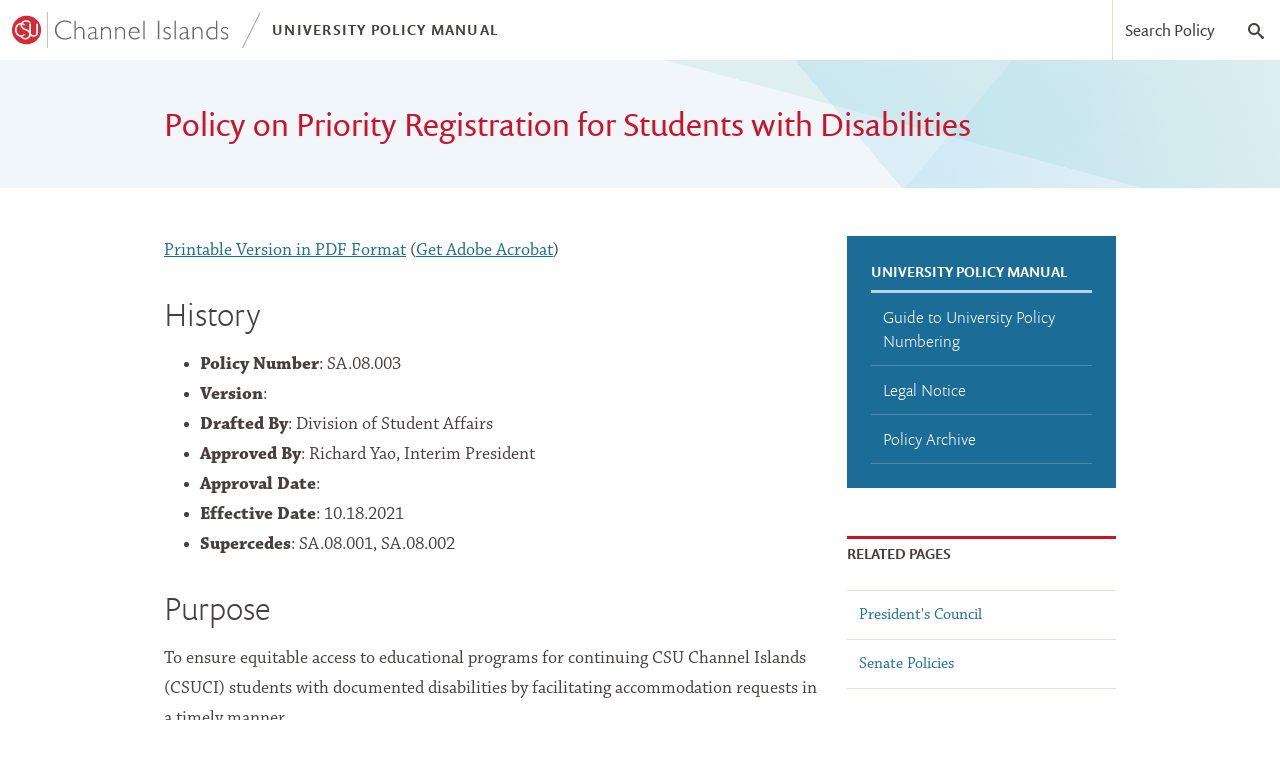

--- FILE ---
content_type: text/html; charset=UTF-8
request_url: https://policy.csuci.edu/sa-08-003-policy-on-priority-reg-for-students-with-disabilities.htm
body_size: 6430
content:
<!DOCTYPE html><html xmlns="http://www.w3.org/1999/xhtml" lang="en" class="no-js"><head><meta http-equiv="Content-Type" content="text/html; charset=UTF-8" /><title>Policy on Priority Registration for Students with Disabilities -
	University Policy Manual -
	
	CSU Channel Islands	
</title><meta name="viewport" content="width=device-width, initial-scale=1" /><!-- Google Tag Manager -->
<script>(function(w,d,s,l,i){w[l]=w[l]||[];w[l].push({'gtm.start':
new Date().getTime(),event:'gtm.js'});var f=d.getElementsByTagName(s)[0],
j=d.createElement(s),dl=l!='dataLayer'?'&l='+l:'';j.async=true;j.src=
'https://www.googletagmanager.com/gtm.js?id='+i+dl;f.parentNode.insertBefore(j,f);
})(window,document,'script','dataLayer','GTM-NNFMJS');gtag('config', 'AW-16699257455');</script>
<!-- End Google Tag Manager --><link rel="shortcut icon" href="https://www.csuci.edu/img/favicons/favicon.ico" /><link rel="icon" href="https://www.csuci.edu/img/favicons/favicon.svg" type="image/svg+xml" /><link rel="apple-touch-icon" href="https://www.csuci.edu/img/favicons/touch-icon.png" /><link rel="manifest" href="https://www.csuci.edu/site.webmanifest" /><meta name="theme-color" content="#000" media="(prefers-color-scheme: dark)" /><meta name="theme-color" content="#FFF" media="(prefers-color-scheme: light)" /><link rel="stylesheet" href="https://use.typekit.net/dis3fhj.css" /><link rel="stylesheet" href="https://www.csuci.edu/css/ci-base-2021-03-09.css" /><link rel='stylesheet' type='text/css' href='/css/policy.css' />
<script src="//www.csuci.edu/js/libs/modernizr-3.12.0.min.js"></script><link rel="stylesheet" href="https://www.csuci.edu/css/emergency-alerts/emergency-alerts.css?v=2022-11-09T18:01:52.06482-08:00"><link href="//maxcdn.bootstrapcdn.com/font-awesome/4.2.0/css/font-awesome.min.css" rel="stylesheet"></head><body><!-- Google Tag Manager (noscript) -->
<noscript><iframe src="https://www.googletagmanager.com/ns.html?id=GTM-NNFMJS"
height="0" width="0" style="display:none;visibility:hidden"></iframe></noscript>
<!-- End Google Tag Manager (noscript) -->
<!--[if lte IE 9]>
<p class="browsehappy  text--center  alert  alert--warning">You are using an <strong>outdated</strong> browser. Please <a href="http://browsehappy.com/">upgrade your browser</a> to improve your experience.</p>
<![endif]-->

<div id="skip"><ul><li><a title="Skip to Content" href="#main">Skip to Content</a></li><li><a title="Accessible Browsing Information" href="https://www.csuci.edu/accessiblebrowsing.htm">Accessible Browsing Information</a></li></ul></div><div id="outer-wrap"><div id="inner-wrap"><header class="site-header" id="top" tabindex="-1">
		<div class="site-header__inner">
			<a class="ci-logo" href="https://www.csuci.edu/" title="Go to CI Homepage">
				<img src="https://www.csuci.edu/img/brand/ci-logo.svg" alt="California State University Channel Islands" />
			</a> 
			
						<a href="/" class="current-parent current site-title">
				<p>University Policy Manual</p>
			</a>
					
			
			<a id="nav-open-btn" class="nav-open-btn" href="#site-nav">
				<span class="icon  icon--md  icon-menu">Menu</span>
			</a>
		</div>
</header>
<nav class="site-nav" id="site-nav" aria-label="Site Navigation"><div class="site-nav__inner"><div id="site-search" class="site-search" role="search">
<form action="https://policy.csuci.edu/search/" role="form">
<label class="site-search__label is-vhidden" for="site-search__input">Search Policy</label>
<input id="site-search__input" class="site-search__input" name="q" placeholder="Search Policy" type="search">
<button class="site-search__submit" type="submit">
<span class="icon  icon-search">Go</span>
</button>
</form>
</div>
<a id="nav-close-btn" class="nav-close-btn" href="#top">Back to top</a></div></nav><main id="main" class="page" tabindex="-1"><header class="page__header theme-a prism-c"><div class="container"><h1 class="page__title  hn">Policy on Priority Registration for Students with Disabilities</h1></div></header><div class="page__body"><div class="container"><div class="gw"><div class="g  hot--seven-tenths"><article class="prose"><p><a href="/sa/08/sa-08-003-policy-priority-regis-disabilities-approved-oct2021.pdf">Printable Version in PDF Format</a> (<a href="http://get.adobe.com/reader/">Get Adobe Acrobat</a>)</p><h2>History</h2><ul><li><strong>Policy Number</strong>: SA.08.003</li><li><strong>Version</strong>:</li><li><strong>Drafted By</strong>: Division of Student Affairs</li><li><strong>Approved By</strong>: Richard Yao, Interim President</li><li><strong>Approval Date</strong>:</li><li><strong>Effective Date</strong>: 10.18.2021</li><li><strong>Supercedes</strong>: SA.08.001, SA.08.002</li></ul><h2>Purpose</h2><p>To ensure equitable access to educational programs for continuing CSU Channel Islands (CSUCI) students with documented disabilities by facilitating accommodation requests in a timely manner. </p><h2>Background</h2><p>CSUCI is committed to equitable educational opportunities for qualified students with disabilities in compliance with Section 504 of the Federal Rehabilitation Act of 1973 and the Americans with Disabilities Act of 1990, as Amended (ADAA). <br /><br />Executive Order 1111: <a href="https://calstate.policystat.com/policy/8436999/latest/">The California State University Board of Trustees Policy on Disability Support and Accommodations</a></p><p>CSU Coded Memorandum (AA-2014-08): Policy for the Provision of Accommodations and Support Services to Students with Disabilities.</p><h2>Policy</h2><h3>Accountability</h3><p>Disability Accommodations &amp; Support Services (DASS), Records &amp; Registration </p><h3>Applicability</h3><p>All current CI students with a documented disability and registered with DASS</p><h3>Definition(s)</h3><p>Priority Registration – Assignment to the first available registration appointment time period for continuing student advance registration. <br />Continuing Students: Students who have previously enrolled and completed CI coursework<br />New Students: First semester freshmen or incoming transfer students who have not previously enrolled in or completed CSUCI coursework.</p><h3>Text</h3><p>To be eligible to receive priority registration, the student must be registered with DASS and have a disability-related need, which meets one or more of the following criteria:</p><ol><li>The student requires accommodations that are time intensive for DRP to implement, such as converting required texts and instructional materials into alternative formats or securing Sign Language interpreters.</li><li>The student has a physical or mobility impairment that requires the need to schedule classes in accessible locations and, when possible, in close proximity to one another.</li><li>The student has extraordinary class scheduling needs due to health restrictions, extensive therapy/medical treatment (e.g., chemotherapy, renal dialysis, etc.) or the need to administer medications at specific times.</li><li>The student has a disability-related circumstance that DASS deems appropriate for priority registration.</li><li>Student has registered with DASS and attended Dolphin Dive-In. </li></ol><p>All priority registration requests are reviewed and approved by a designated DASS staff member. Eligibility for priority registration may be periodically re-evaluated by DASS staff and prior approval does not constitute automatic entitlement to continued eligibility. <br />DASS is not authorized to grant priority registration based on consideration of graduation time limitation, financial need, and sponsorship by programs such as Worker’s Compensation, Department of Rehabilitation, Veterans benefits, private insurance, etc. <br />Students must be in good standing with the University in order to utilize priority registration. This means that there can be no holds on the student’s account from areas as, but not limited to: Financial Aid, Student Conduct &amp; Community Responsibility, Housing &amp; Residential Education, or Academic Advising. If there is a hold, registration will be suspended until the student resolves the situation. <br />Priority registration does not exempt students from meeting general registration or the requirements of the University or their major (e.g., prerequisites). <br />With the exception of highly specialized accommodation needs, new students who have not attended Dolphin Dive-In are not eligible for priority registration due to the requirement for all incoming students to receive academic advising during Island View Orientation or Transfer Student Advising Workshops prior to registration. <br />Examples of highly specialized accommodation needs include: Extraordinary class scheduling needs due to medical treatments or mobility limitations, American Sign Language, captioning services or circumstances deemed exceptional by the designated DASS staff.</p><h2>Exhibit(s)</h2><p>None.</p></article>
</div><!--
				--><div class="g  hot--three-tenths">
				<aside role="complementary"><nav aria-label="Section Navigation" class="section-nav theme-b"><h2 class="section-nav__heading"><a class="current-parent" href="/">University Policy Manual</a></h2><ul><li><a href="/guide.htm">Guide to University Policy Numbering</a></li>
<li><a href="https://www.csuci.edu/legal/index.htm">Legal Notice</a></li>
<li><a href="/archive/index.htm">Policy Archive</a></li>
</ul></nav><div class="related">
	<h2 class="related__heading">Related Pages</h2>
	<div class="related__bd">
		<ul>
			<li><a href="https://www.csuci.edu/president/planning-operations/presidentscouncil/index.htm">President's Council</a></li>
			<li><a href="https://senate.csuci.edu/policies.htm">Senate Policies</a></li>
		</ul>
	</div>
</div>
</aside></div></div></div></div></main><a class="back-to-top" href="#top">Back to Top ↑</a><footer class="landmark--ends  theme-d  text-on-dark" role="contentinfo">
	<div class="container">
		<h2 class="is-vhidden">Website Information</h2>
		<p class="copyright  links--basic  vcard  adr">
			<small class="url fn org"> 
				<span id="directedit">&copy;</span> 2026   
				<a href="https://www.csuci.edu/" class="url fn org">California State University Channel Islands</a>
				<br />1 University Dr., Camarillo CA, 93012 [<a href="https://www.csuci.edu/maps/">Map</a>]
				<br />805-437-8400 | <a href="https://www.csuci.edu/legal/">Legal</a>
			</small>
		</p><!-- END Copyright and legal -->
	</div>
</footer>
</div></div><script src="https://ajax.googleapis.com/ajax/libs/jquery/2.2.4/jquery.min.js"></script>	
	
<script>window.jQuery || document.write('<script src="https://www.csuci.edu/js/libs/jquery-2.2.4.min.js"><\/script>')</script>

<script src="https://www.csuci.edu/js/site-custom.js"></script><!-- Section JS -->
<script src="https://www.csuci.edu/ou-alerts/alerts-config.alerts.js?v=2.1-20221109180151"></script>
<script>
	// archive alert processing
	if (document.getElementById(ouEmergencyAlerts.archivedAlertDivId)) {
		ouEmergencyAlerts.loadAlertFeed("processAlertFeedForArchivePage", "activeAlertFeed", "archiveActiveAlertHeading");  
		setTimeout(function() {
			ouEmergencyAlerts.loadAlertFeed("processAlertFeedForArchivePage", "archiveAlertFeed", "archiveAlertHeading");
		}, 200);
	}
	// active alert processing
	ouEmergencyAlerts.determineActiveAlertOutput();
</script>
<script type="text/template" id="oualerts-active-announcement">
<div id="oualerts-active-alert-display" class="oualerts-notify oualerts-notify-announcement oualerts-top ouAlertsFadeInDown oualerts-animated-custom">
	<div class="oualerts-notify oualerts-notify-info" style="background-color: rgb(220, 237, 243);">
			<button class="oualerts-close-button" id="oualerts-close-button">&times;</button>
		<div class="oualerts-notify-body links--basic">{% if (o.showDate) { %}<div class="oualerts-notify-date">{%=ouEmergencyAlerts.alertDateFormat("F d, Y h:i A",o.pubDate)%}</div>{% } %}<h3 class="oualerts-notify-title"><i class="fa fa-bullhorn"></i>{%=o.title%}</h3>
		{% if (o.subtitle) { %}
		<p class="oualerts-notify-subtitle"><strong>{%=o.subtitle %}</strong></p>
		{% } %}
{% if (o.description) { %}
		<p class="oualerts-notify-msg">{%=o.description %}
			{% } %}
			{% if (o.guid) { %}
			<br>
			<a href="{%=o.guid %}" class="oualerts-notify-link">Read More...</a>
			{% } %}
			{% if (o.description) { %}
		</p>
		{% } %}</div>
	</div>
</div>


<!-- <div id="oualerts-active-alert-display" class="oualerts-notify oualerts-notify-announcement oualerts-top ouAlertsFadeInDown oualerts-animated-custom">
	<div class="oualerts-notify-body links--basic">
		{% if (o.showDate) { %}
		<div class="oualerts-notify-date">{%=ouEmergencyAlerts.alertDateFormat("F d, Y h:i A",o.pubDate)%}</div>
		{% } %}
		<h3 class="oualerts-notify-title">
			
						<svg class="oualerts-notify-icon" xmlns="http://www.w3.org/2000/svg" fill="currentColor" viewBox="0 0 271 286"><path fill-rule="evenodd" d="M241.964 157.267v69.997c0 5.11-5.639 8.199-9.934 5.442l-86.454-55.51h-13.388l11.06 28.862c18.297 3.828 32.042 20.078 32.042 39.544 0 22.311-18.056 40.398-40.328 40.398-17.471 0-32.347-11.13-37.949-26.698l-.0122.005-31.4593-82.111h-5.3193C26.9624 177.196 0 150.187 0 116.869c0-33.3175 26.9624-60.3268 60.2222-60.3268h85.3538L232.03 1.0324c4.295-2.7574 9.934.3319 9.934 5.4417v69.9975h18.282c5.939 0 10.754 4.8231 10.754 10.7727v59.2497c0 5.95-4.815 10.773-10.754 10.773h-18.282zm-15.055 54.237l-75.278-48.334V70.5682l75.278-48.3337V211.504zm15.055-69.319h13.98V91.5533h-13.98v50.6317z" clip-rule="evenodd"/></svg>
					
			{%=o.title%}
		</h3>
		{% if (o.subtitle) { %}
		<p class="oualerts-notify-subtitle"><strong>{%=o.subtitle %}</strong></p>
		{% } %}
		{% if (o.description) { %}
		<p class="oualerts-notify-msg">{%=o.description %}
			{% } %}
			{% if (o.guid) { %}
			<br>
			<a href="{%=o.guid %}" class="oualerts-notify-link">Read More...</a>
			{% } %}
			{% if (o.description) { %}
		</p>
		{% } %}
		<p class="oualerts-notify-footer">
			<button class="oualerts-close-button" id="oualerts-close-button">&times;</button>
		</p>
	</div>
</div> -->
</script>

<script type="text/template" id="oualerts-active-warning">
 <div id="oualerts-active-alert-display" class="oualerts-notify oualerts-notify-warning oualerts-top ouAlertsFadeInDown oualerts-animated-custom">
	<div class="oualerts-notify oualerts-notify-warning">
			<button class="oualerts-close-button" id="oualerts-close-button">&times;</button>
		<div class="oualerts-notify-body links--basic">{% if (o.showDate) { %}<div class="oualerts-notify-date">{%=ouEmergencyAlerts.alertDateFormat("F d, Y h:i A",o.pubDate)%}</div>{% } %}<h3 class="oualerts-notify-title"><i class="fa fa-exclamation-triangle"></i>{%=o.title%}</h3>
		{% if (o.subtitle) { %}
		<p class="oualerts-notify-subtitle"><strong>{%=o.subtitle %}</strong></p>
		{% } %}
{% if (o.description) { %}
		<p class="oualerts-notify-msg">{%=o.description %}
			{% } %}
			{% if (o.guid) { %}
			<br>
			<a href="{%=o.guid %}" class="oualerts-notify-link">Read More...</a>
			{% } %}
			{% if (o.description) { %}
		</p>
		{% } %}</div>
	</div>
</div> 

<!-- <div id="oualerts-active-alert-display" class="oualerts-notify oualerts-notify-warning oualerts-top ouAlertsFadeInDown oualerts-animated-custom">
	<div class="oualerts-notify-body links--basic">
		{% if (o.showDate) { %}
		<div class="oualerts-notify-date">{%=ouEmergencyAlerts.alertDateFormat("F d, Y h:i A",o.pubDate)%}</div>
		{% } %}
		<h3 class="oualerts-notify-title">
			
						<svg class="oualerts-notify-icon" xmlns="http://www.w3.org/2000/svg" fill="currentColor" viewBox="0 0 273 273"><path fill-rule="evenodd" d="M273 136.5c0 75.387-61.113 136.5-136.5 136.5C61.1131 273 0 211.887 0 136.5 0 61.1131 61.1131 0 136.5 0 211.887 0 273 61.1131 273 136.5zM123 58v105h27V58h-27zm0 157v-26.5h27V215h-27z" clip-rule="evenodd"/></svg>
					
			{%=o.title%}
		</h3>
		{% if (o.subtitle) { %}
		<p class="oualerts-notify-subtitle"><strong>{%=o.subtitle %}</strong></p>
		{% } %}
		{% if (o.description) { %}
		<p class="oualerts-notify-msg">{%=o.description %}
			{% } %}
			{% if (o.guid) { %}
			<br>
			<a href="{%=o.guid %}" class="oualerts-notify-link">Read More...</a>
			{% } %}
			{% if (o.description) { %}
		</p>
		{% } %}
		<p class="oualerts-notify-footer">
			<button class="oualerts-close-button" id="oualerts-close-button">&times;</button>
		</p>
	</div>
</div> -->


</script>

<script type="text/template" id="oualerts-active-emergency">
<div id="oualerts-active-alert-display" class="oualerts-notify oualerts-notify-emergency oualerts-top ouAlertsFadeInDown oualerts-animated-fast">
	<div class="oualerts-notify oualerts-notify-error animated-fast fadeInDown">
			<button class="oualerts-close-button" id="oualerts-close-button">&times;</button>
		<div class="oualerts-notify-body links--basic">{% if (o.showDate) { %}<div class="oualerts-notify-date">{%=ouEmergencyAlerts.alertDateFormat("F d, Y h:i A",o.pubDate)%}</div>{% } %}<h3 class="oualerts-notify-title"><i class="fa fa-exclamation-triangle"></i>{%=o.title%}</h3>
		{% if (o.subtitle) { %}
		<p class="oualerts-notify-subtitle"><strong>{%=o.subtitle %}</strong></p>
		{% } %}
{% if (o.description) { %}
		<p class="oualerts-notify-msg">{%=o.description %}
			{% } %}
			{% if (o.guid) { %}
			<br>
			<a href="{%=o.guid %}" class="oualerts-notify-link">Read More...</a>
			{% } %}
			{% if (o.description) { %}
		</p>
		{% } %}</div>
	</div>
</div>

<!-- <div id="oualerts-active-alert-display" class="oualerts-notify oualerts-notify-emergency oualerts-top ouAlertsFadeInDown oualerts-animated-fast">
	<div class="oualerts-notify-body links--basic">
		{% if (o.showDate) { %}
		<div class="oualerts-notify-date">{%=ouEmergencyAlerts.alertDateFormat("F d, Y h:i A",o.pubDate)%}</div>
		{% } %}
		<h3 class="oualerts-notify-title">
			
						<svg class="oualerts-notify-icon" xmlns="http://www.w3.org/2000/svg" fill="currentColor" viewBox="0 0 298 273"><path fill-rule="evenodd" d="M137.626 7.553c4.947-8.9403 17.801-8.9403 22.748 0l135.948 245.652c4.795 8.665-1.471 19.295-11.374 19.295H13.0524c-9.903 0-16.1695-10.63-11.3744-19.295L137.626 7.553zM136.5 85v100h25V85h-25zm0 149.5v-24h25v24h-25z" clip-rule="evenodd"/></svg>
					
			{%=o.title%}
		</h3>
		{% if (o.subtitle) { %}
		<p class="oualerts-notify-subtitle"><strong>{%=o.subtitle %}</strong></p>
		{% } %}
		{% if (o.description) { %}
		<p class="oualerts-notify-msg">{%=o.description %}
			{% } %}
			{% if (o.guid) { %}
			<br>
			<a href="{%=o.guid %}" class="oualerts-notify-link">Read More...</a>
			{% } %}
			{% if (o.description) { %}
		</p>
		{% } %}
		<p class="oualerts-notify-footer">
			<button class="oualerts-close-button" id="oualerts-close-button">&times;</button>
		</p>
	</div>
</div>  -->
</script>
<script type="text/template" id="oualerts-archived-template">
{% if (o[0].htmlHeading) { %}
<h2 class="oualerts-archive-main-heading">{%=o[0].htmlHeading %}</h2>
{% } %}
<ul class="oualerts-achive-list">
	{% for (var i=0; o.length > i; i++) { %}
	<li class="oualerts-achive-list-item oualerts-archive-type-{%=o[i].severity%}">
		<div class="oualerts-achive-list-item-inner">
			<h3 class="oualerts-archive-title">{%=o[i].title%}</h3>
			<div class="oualerts-archive-date">{%=ouEmergencyAlerts.alertDateFormat("F d, Y h:i A",o[i].pubDate)%}</div>
			{% if (o[i].subtitle) { %}
			<p class="oualerts-archive-subtitle"><strong>{%=o[i].subtitle %}</strong></p>
			{% } %}
			{% if (o[i].description) { %}
			<p class="oualerts-archive-msg">{%=o[i].description %}
				{% } %}
				{% if (o[i].guid) { %}
				<a href="{%=o[i].guid %}" class="oualerts-archive-link">{%=ouEmergencyAlerts[o[i].severity + "Archive"].readMoreText%}</a>
				{% } %}
				{% if (o[i].description) { %}
			</p>
			{% } %}
			{% if (o[i].updates) { %}
			<h4 class="oualerts-archive-list-update-header">{%=ouEmergencyAlerts[o[i].severity + "Archive"].updateText %}</h4>
			<ul class="oualerts-achive-list-update">
				{% for (var k=0; o[i].updates.length > k; k++) { %}
				<li class="oualerts-achive-list-item-update">
					<div class="oualerts-achive-list-item-update-inner">
						<h5 class="oualerts-archive-title-update">{%=o[i].updates[k].title%}</h5>
						<div class="oualerts-archive-date-update">{%=ouEmergencyAlerts.alertDateFormat("F d, Y h:i A",o[i].updates[k].pubDate)%}</div>
						{% if (o[i].updates[k].subtitle) { %}
						<p class="oualerts-archive-subtitle-update"><strong>{%=o[i].updates[k].subtitle %}</strong></p>
						{% } %}
						{% if (o[i].updates[k].description) { %}
						<p class="oualerts-archive-msg-update">{%=o[i].updates[k].description %}
							{% } %}
							{% if (o[i].updates[k].guid) { %}
							<a href="{%=o[i].updates[k].guid %}" class="oualerts-archive-link-update">{%=ouEmergencyAlerts[o[i].severity + "Archive"].readMoreText%}</a>
							{% } %}
							{% if (o[i].updates[k].description) { %}
						</p>
						{% } %}
					</div>
				</li>
				{% } %}
			</ul>
			{% } %}
		</div>
	</li>
	{% } %}
</ul>
</script>
<div id="hidden" class="is-vhidden"><a id="de" href="https://a.cms.omniupdate.com/11/?skin=csuci&amp;account=csuci&amp;site=policy&amp;action=de&amp;path=/sa-08-003-policy-on-priority-reg-for-students-with-disabilities.pcf">©</a></div><script type="text/javascript">
	function directedit() {
		var link = document.getElementById("de").parentNode.innerHTML;
		document.getElementById("de").parentNode.innerHTML = null;
		document.getElementById("directedit").innerHTML = link;
	}
		
	$(document).ready(function(){ directedit(); });		
</script></body></html>

--- FILE ---
content_type: text/css
request_url: https://policy.csuci.edu/css/policy.css
body_size: 68
content:
@charset "UTF-8"; [role="contentinfo"] {background-color: #1D76A5;}


--- FILE ---
content_type: text/css
request_url: https://www.csuci.edu/css/emergency-alerts/emergency-alerts.css?v=2022-11-09T18:01:52.06482-08:00
body_size: 1627
content:
.oualerts-notify-wrapper-large.top,.oualerts-notify-wrapper.top{top:0}.oualerts,.oualerts-notify{font-family:prenton,Gill Sans MT,Gill Sans,Helvetica Neue,Helvetica,sans-serif}.oualerts-notify .oualerts-notify-msg{margin-bottom:0}.oualerts-notify-wrapper-large.bottom,.oualerts-notify-wrapper.bottom{bottom:0}.animated-super-fast{-webkit-animation-duration:.3s;animation-duration:.3s}.animated,.animated-fast,.animated-super-fast{-webkit-animation-fill-mode:both;animation-fill-mode:both}.animated-fast{-webkit-animation-duration:.5s;animation-duration:.5s;-webkit-animation-fill-mode:both;animation-fill-mode:both}.animated{-webkit-animation-duration:1s;animation-duration:1s;-webkit-animation-fill-mode:both;animation-fill-mode:both}.animated-slow{-webkit-animation-duration:1.3s;animation-duration:1.3s;-webkit-animation-fill-mode:both;animation-fill-mode:both}@-webkit-keyframes bounce{0%,20%,50%,80%,to{-webkit-transform:translateY(0);transform:translateY(0)}40%{-webkit-transform:translateY(-30px);transform:translateY(-30px)}60%{-webkit-transform:translateY(-15px);transform:translateY(-15px)}}@keyframes bounce{0%,20%,50%,80%,to{-webkit-transform:translateY(0);transform:translateY(0)}40%{-webkit-transform:translateY(-30px);transform:translateY(-30px)}60%{-webkit-transform:translateY(-15px);transform:translateY(-15px)}}@-webkit-keyframes jumpUp{0%{-webkit-transform:translate3d(0,230%,0) scaleX(0);transform:translate3d(0,230%,0) scaleX(0);-webkit-animation-timing-function:ease-in;animation-timing-function:ease-in}40%{-webkit-transform:translateZ(0) scale3d(.02,1.1,1);transform:translateZ(0) scale3d(.02,1.1,1);-webkit-animation-timing-function:ease-out;animation-timing-function:ease-out}70%{-webkit-transform:translate3d(0,-40px,0) scale3d(.8,1.1,1);transform:translate3d(0,-40px,0) scale3d(.8,1.1,1)}to{-webkit-transform:translateZ(0) scaleX(1);transform:translateZ(0) scaleX(1)}}@keyframes jumpUp{0%{-webkit-transform:translate3d(0,230%,0) scaleX(0);transform:translate3d(0,230%,0) scaleX(0);-webkit-animation-timing-function:ease-in;animation-timing-function:ease-in}40%{-webkit-transform:translateZ(0) scale3d(.02,1.1,1);transform:translateZ(0) scale3d(.02,1.1,1);-webkit-animation-timing-function:ease-out;animation-timing-function:ease-out}70%{-webkit-transform:translate3d(0,-40px,0) scale3d(.8,1.1,1);transform:translate3d(0,-40px,0) scale3d(.8,1.1,1)}to{-webkit-transform:translateZ(0) scaleX(1);transform:translateZ(0) scaleX(1)}}@-webkit-keyframes expandOpen{0%{-webkit-transform:scale(1.8);transform:scale(1.8)}50%{-webkit-transform:scale(.95);transform:scale(.95)}80%{-webkit-transform:scale(1.05);transform:scale(1.05)}90%{-webkit-transform:scale(.98);transform:scale(.98)}to{-webkit-transform:scale(1);transform:scale(1)}}@keyframes expandOpen{0%{-webkit-transform:scale(1.8);transform:scale(1.8)}50%{-webkit-transform:scale(.95);transform:scale(.95)}80%{-webkit-transform:scale(1.05);transform:scale(1.05)}90%{-webkit-transform:scale(.98);transform:scale(.98)}to{-webkit-transform:scale(1);transform:scale(1)}}@-webkit-keyframes fadeInScale{0%{-webkit-transform:scale(0);transform:scale(0);opacity:0}to{-webkit-transform:scale(1);transform:scale(1);opacity:1}}@keyframes fadeInScale{0%{-webkit-transform:scale(0);transform:scale(0);opacity:0}to{-webkit-transform:scale(1);transform:scale(1);opacity:1}}@-webkit-keyframes zoomIn{0%{opacity:0;-webkit-transform:scale(.3);transform:scale(.3)}50%{opacity:1}}@keyframes zoomIn{0%{opacity:0;-webkit-transform:scale(.3);transform:scale(.3)}50%{opacity:1}}@-webkit-keyframes zoomOut{0%{opacity:1;-webkit-transform:scale(1);transform:scale(1)}50%{opacity:0;-webkit-transform:scale(.3);transform:scale(.3)}to{opacity:0}}@keyframes zoomOut{0%{opacity:1;-webkit-transform:scale(1);transform:scale(1)}50%{opacity:0;-webkit-transform:scale(.3);transform:scale(.3)}to{opacity:0}}@-webkit-keyframes fadeInDown{0%{opacity:0;-webkit-transform:translate3d(0,-100%,0);transform:translate3d(0,-100%,0)}to{opacity:1;-webkit-transform:none;transform:none}}@keyframes fadeInDown{0%{opacity:0;-webkit-transform:translate3d(0,-100%,0);transform:translate3d(0,-100%,0)}to{opacity:1;-webkit-transform:none;transform:none}}.fadeInDown{-webkit-animation-name:fadeInDown;animation-name:fadeInDown}.zoomIn{-webkit-animation-name:zoomIn;animation-name:zoomIn}.zoomOut{-webkit-animation-name:zoomOut;animation-name:zoomOut}.bounce{-webkit-animation-name:bounce;animation-name:bounce}.jumpUp{-webkit-animation-name:jumpUp;animation-name:jumpUp}.expandOpen{-webkit-animation-name:expandOpen;animation-name:expandOpen}.fadeInScale{-webkit-animation-name:fadeInScale;animation-name:fadeInScale}.oualerts{position:fixed;z-index:4001;-webkit-box-shadow:0 0 20px 5px rgba(0,0,0,.5);box-shadow:0 0 20px 5px rgba(0,0,0,.5)}.oualerts *{-webkit-box-sizing:border-box;box-sizing:border-box}.oualerts .oualerts-header{font-size:20px;padding:5px 10px;color:#eee}.oualerts-close-button{float:right;font-weight:500;color:#000;text-shadow:0 1px 0 #fff;font-family:prenton,Gill Sans MT,Gill Sans,Helvetica Neue,Helvetica,sans-serif;opacity:.5;-webkit-transition:all .3s;-o-transition:all .3s;transition:all .3s;border:none;background:transparent;line-height:1;padding:.175em .375em;font-size:2.25rem}.oualerts-close-button:focus,.oualerts-close-button:hover{color:#000;text-decoration:none;cursor:pointer;opacity:.8}.oualerts-backdrop{position:fixed;z-index:4000;left:0;top:0;width:100%;height:100%;background-color:rgba(0,0,0,.5)}.oualerts-notify{position:relative;min-height:85px;font-size:.875rem;margin:0;border:1px solid transparent;-webkit-box-shadow:2px 2px 5px #aaa;box-shadow:2px 2px 5px #aaa;-webkit-transition:all .2s;-o-transition:all .2s;transition:all .2s}.oualerts-notify .oualerts-notify-body{margin-left:auto;margin-right:auto;max-width:960px;padding:15px}.oualerts-notify .oualerts-close{position:absolute;text-align:center;border-radius:50%;right:10px;top:10px;font-size:20px;line-height:19px;width:19px;height:19px;-webkit-transition:all .2s;-o-transition:all .2s;transition:all .2s}.oualerts-notify .oualerts-close:focus,.oualerts-notify .oualerts-close:hover{background-color:rgba(0,0,0,.5);font-weight:700}.oualerts-notify .oualerts-delay-indicator{position:absolute;left:0;right:0;bottom:0;height:3px}.oualerts-notify .oualerts-delay-indicator>div{position:relative;height:100%;width:0;background-color:#e8e8e8}.oualerts-notify.oualerts-notify-default{border-color:#0f0f0f;background-color:#1c1c1c;color:#fff}.oualerts-notify.oualerts-notify-success{border-color:#3a945b;background-color:#43ac6a;color:#fff}.oualerts-notify-success a{color:#2a6c43}.oualerts-notify-success{text-shadow:1px 1px #2a6c43}.oualerts-notify.oualerts-notify-info{color:#333;background:#fff}.oualerts-notify-title i{margin-right:8px;color:#6091ba}.oualerts-notify-error{color:#333;background-color:#ffe6e3}.oualerts-notify-error .oualerts-notify-title i{color:#f44336}.oualerts-notify.oualerts-notify-warning{border-color:#de770f;background-color:#faebd0;color:#444}.oualerts-notify-warning .oualerts-notify-title i{color:#f08a24}.oualerts-notify-date{margin-bottom:10px}.oualerts-notify-subtitle,.oualerts-notify-title{margin-bottom:5px}.oualerts-top{top:0}.oualerts-bottom,.oualerts-top{position:absolute;left:0;width:100%;z-index:10000}.oualerts-top-fixed{position: fixed}.oualerts-bottom{bottom:0}.oualerts-modal{margin-left:auto;margin-right:auto;margin-top:20%;z-index:10000;max-width:1000px;min-height:100px}.oualerts-modal.medium{max-width:640px}.oualerts-modal.small{max-width:320px}.oualerts-notify-modal-overlay{position:fixed;top:0;bottom:0;left:0;right:0;z-index:9000;background:rgba(0,0,0,.42)}.oualerts-active-update-list,.oualerts-archive-list{list-style:none;margin:0}li.oualerts-archive{border-bottom:1px solid;margin-bottom:40px;padding-bottom:20px}.oualerts-title img{height:34px}.oualerts-title i,.oualerts-title img{margin-right:10px}.oualerts-active-update-title{margin-bottom:5px}.oualerts-update-cont{list-style:none;margin:0}.oualerts-active-update-date{text-align:right}

--- FILE ---
content_type: image/svg+xml
request_url: https://www.csuci.edu/img/brand/ci-logo.svg
body_size: 2301
content:
<?xml version="1.0" encoding="utf-8"?>
<!-- Generator: Adobe Illustrator 16.0.4, SVG Export Plug-In . SVG Version: 6.00 Build 0)  -->
<!DOCTYPE svg PUBLIC "-//W3C//DTD SVG 1.1//EN" "http://www.w3.org/Graphics/SVG/1.1/DTD/svg11.dtd">
<svg version="1.1" id="Layer_1" xmlns="http://www.w3.org/2000/svg" xmlns:xlink="http://www.w3.org/1999/xlink" x="0px" y="0px"
	 width="218px" height="36px" viewBox="0 0 218 36" enable-background="new 0 0 218 36" xml:space="preserve">
<symbol  id="CI_Logo_Compact_HR" viewBox="0 -64.8 389.9 64.8">
	<path fill="#686868" d="M106.7-18v-2.8c-4,2.2-8,3.2-11.9,3.2c-4.1,0-7.6-1.4-10.4-4.3c-2.8-2.8-4.2-6.4-4.2-10.6
		c0-4.3,1.4-7.8,4.2-10.6c2.8-2.8,6.4-4.2,10.7-4.2c3.6,0,7.6,1.1,11.8,3.4v-2.7c-3.9-2.1-7.9-3.1-11.8-3.1c-5.1,0-9.3,1.6-12.7,4.9
		c-3.4,3.3-5.1,7.4-5.1,12.3c0,4.9,1.7,9,5.2,12.3c3.4,3.3,7.5,5,12.3,5C98.7-15.2,102.6-16.2,106.7-18L106.7-18z"/>
	<path fill="#686868" d="M115-15.7V-31h0.1c1.8,2.9,4.2,4.3,7.2,4.3c2.5,0,4.5-0.8,5.9-2.4c1.5-1.6,2.2-3.8,2.2-6.6v-13.5h-2.3v12.6
		c0,5.1-2,7.6-6,7.6c-2.9,0-5.2-1.6-7.2-4.7v-15.5h-2.3v33.5H115L115-15.7z"/>
	<path fill="#686868" d="M149.6-44.9v6.9c-3,0.1-5.5-0.4-7.5-1.6c-2-1.2-3-2.7-3-4.5c0-1,0.4-1.9,1.2-2.6c0.8-0.7,1.9-1.1,3.1-1.1
		C145.5-47.7,147.6-46.8,149.6-44.9L149.6-44.9z M155.6-45.4v-2c-2-1.5-3.5-2.3-4.4-2.3c-0.5,0-0.9,0.2-1.1,0.5
		c-0.2,0.4-0.4,1.1-0.5,2.2c-2.3-1.8-4.6-2.8-6.9-2.8c-1.7,0-3,0.5-4.2,1.6c-1.1,1.1-1.7,2.4-1.7,4c0,2.4,1.1,4.3,3.3,5.7
		c2.2,1.4,5.4,2.2,9.5,2.4v2.8c0,3-1.6,4.5-4.9,4.5c-2.1,0-4.3-0.9-6.7-2.8v2.4c2.5,1.6,4.8,2.4,7.1,2.4c2,0,3.6-0.5,4.9-1.5
		c1.3-1,1.9-2.4,1.9-4.3v-13.7c0-0.7,0.2-1.1,0.5-1.1C153-47.4,154-46.7,155.6-45.4L155.6-45.4z"/>
	<path fill="#686868" d="M162.8-27.1V-31h0.1c1.8,2.9,4.2,4.3,7.2,4.3c2.5,0,4.5-0.8,5.9-2.4c1.5-1.6,2.2-3.8,2.2-6.6v-13.5h-2.3
		v12.6c0,5.1-2,7.6-6,7.6c-2.9,0-5.3-1.6-7.2-4.7v-15.5h-2.3v22.1H162.8L162.8-27.1z"/>
	<path fill="#686868" d="M188.2-27.1V-31h0.1c1.8,2.9,4.2,4.3,7.2,4.3c2.5,0,4.5-0.8,5.9-2.4c1.5-1.6,2.2-3.8,2.2-6.6v-13.5h-2.3
		v12.6c0,5.1-2,7.6-6,7.6c-2.9,0-5.3-1.6-7.2-4.7v-15.5h-2.3v22.1H188.2L188.2-27.1z"/>
	<path fill="#686868" d="M213-35.5h14.2c-0.8,4.3-3.1,6.5-6.9,6.5c-1.8,0-3.3-0.6-4.6-1.7C214.3-31.9,213.5-33.4,213-35.5L213-35.5z
		 M230-37.4h-17.2c0-0.4-0.1-0.8-0.1-1.1c0-2.5,0.9-4.5,2.6-6.2c1.7-1.7,3.8-2.6,6.2-2.6c2.8,0,5.5,1.1,8.1,3.3v-2.7
		c-2.5-2-5.3-2.9-8.4-2.9c-3.2,0-5.8,1.1-7.8,3.3c-2.1,2.2-3.1,5-3.1,8.4c0,3.2,1,5.9,2.9,8c1.9,2.1,4.3,3.2,7.2,3.2
		c2.7,0,5-1,6.9-2.9C229-31.5,230-34.1,230-37.4L230-37.4z"/>
	<polygon fill="#686868" points="238.9,-15.7 238.9,-49.2 236.6,-49.2 236.6,-15.7 238.9,-15.7 	"/>
	<polygon fill="#686868" points="265.3,-15.7 265.3,-49.2 262.7,-49.2 262.7,-15.7 265.3,-15.7 	"/>
	<path fill="#686868" d="M285.6-28.6v-2.5c-2.2,1.5-4.2,2.2-6,2.2c-1.3,0-2.4-0.4-3.3-1.1c-0.9-0.7-1.3-1.6-1.3-2.6
		c0-0.8,0.3-1.4,0.8-2.1c0.6-0.6,2.1-1.4,4.5-2.4c2.5-1,4.1-2,4.8-3c0.8-1,1.1-2.2,1.1-3.5c0-1.7-0.7-3.2-2.1-4.3
		c-1.4-1.2-3.1-1.8-5.1-1.8c-2.2,0-4.4,0.7-6.6,2v2.3c2.6-1.3,4.9-2,6.9-2c1.3,0,2.4,0.4,3.3,1.1c0.9,0.7,1.3,1.6,1.3,2.8
		c0,0.8-0.3,1.5-0.8,2.1c-0.6,0.6-2.1,1.5-4.5,2.5c-2.5,1-4.1,2-4.8,2.9c-0.7,1-1.1,2-1.1,3.2c0,1.7,0.7,3.1,2.1,4.3
		c1.4,1.2,3,1.8,5,1.8C281.5-26.7,283.5-27.3,285.6-28.6L285.6-28.6z"/>
	<polygon fill="#686868" points="295.1,-15.7 295.1,-49.2 292.8,-49.2 292.8,-15.7 295.1,-15.7 	"/>
	<path fill="#686868" d="M314.5-44.9v6.9c-3,0.1-5.5-0.4-7.5-1.6c-2-1.2-3-2.7-3-4.5c0-1,0.4-1.9,1.2-2.6c0.8-0.7,1.9-1.1,3.1-1.1
		C310.4-47.7,312.5-46.8,314.5-44.9L314.5-44.9z M320.5-45.4v-2c-2-1.5-3.5-2.3-4.4-2.3c-0.5,0-0.9,0.2-1.1,0.5
		c-0.2,0.4-0.4,1.1-0.5,2.2c-2.3-1.8-4.6-2.8-6.9-2.8c-1.7,0-3,0.5-4.2,1.6c-1.1,1.1-1.7,2.4-1.7,4c0,2.4,1.1,4.3,3.3,5.7
		c2.2,1.4,5.4,2.2,9.5,2.4v2.8c0,3-1.6,4.5-4.9,4.5c-2.1,0-4.3-0.9-6.7-2.8v2.4c2.5,1.6,4.8,2.4,7.1,2.4c2,0,3.6-0.5,4.9-1.5
		c1.3-1,1.9-2.4,1.9-4.3v-13.7c0-0.7,0.2-1.1,0.5-1.1C317.9-47.4,318.9-46.7,320.5-45.4L320.5-45.4z"/>
	<path fill="#686868" d="M327.7-27.1V-31h0.1c1.8,2.9,4.2,4.3,7.2,4.3c2.5,0,4.5-0.8,5.9-2.4c1.5-1.6,2.2-3.8,2.2-6.6v-13.5h-2.3
		v12.6c0,5.1-2,7.6-6,7.6c-2.9,0-5.3-1.6-7.2-4.7v-15.5h-2.3v22.1H327.7L327.7-27.1z"/>
	<path fill="#686868" d="M367.3-45.3v14.2c-2.1,1.4-4.2,2.1-6.3,2.1c-2.5,0-4.6-0.8-6.2-2.5c-1.6-1.7-2.4-3.8-2.4-6.5
		c0-2.7,0.9-4.9,2.6-6.7c1.7-1.8,3.9-2.7,6.5-2.7C363.4-47.4,365.4-46.7,367.3-45.3L367.3-45.3z M369.7-15.7v-33.5h-2.4v1.7
		c-2-1.5-4.1-2.2-6.4-2.2c-3.1,0-5.7,1.1-7.8,3.3c-2.1,2.2-3.2,4.9-3.2,8.2c0,3.3,1,6,3.1,8.2c2.1,2.2,4.7,3.3,7.9,3.3
		c2,0,4.2-0.6,6.4-1.8v12.8H369.7L369.7-15.7z"/>
	<path fill="#686868" d="M389.2-28.6v-2.5c-2.2,1.5-4.2,2.2-6,2.2c-1.3,0-2.4-0.4-3.3-1.1c-0.9-0.7-1.3-1.6-1.3-2.6
		c0-0.8,0.3-1.4,0.8-2.1c0.6-0.6,2.1-1.4,4.5-2.4s4.1-2,4.8-3c0.8-1,1.1-2.2,1.1-3.5c0-1.7-0.7-3.2-2.1-4.3
		c-1.4-1.2-3.1-1.8-5.1-1.8c-2.2,0-4.4,0.7-6.5,2v2.3c2.6-1.3,4.9-2,6.9-2c1.3,0,2.4,0.4,3.3,1.1c0.9,0.7,1.3,1.6,1.3,2.8
		c0,0.8-0.3,1.5-0.8,2.1c-0.6,0.6-2.1,1.5-4.5,2.5c-2.5,1-4.1,2-4.8,2.9c-0.7,1-1.1,2-1.1,3.2c0,1.7,0.7,3.1,2,4.3
		c1.4,1.2,3,1.8,5,1.8C385.1-26.7,387.1-27.3,389.2-28.6L389.2-28.6z"/>
	<g>
		<line fill="none" stroke="#686868" stroke-width="0.773" x1="63.8" y1="0" x2="63.8" y2="-64.8"/>
	</g>
	<path fill="#D72A37" d="M52.5-32.4c0-14.3-11.8-25.8-26.3-25.8C11.8-58.2,0-46.7,0-32.4C0-18.1,11.8-6.6,26.3-6.6
		C40.8-6.6,52.5-18.1,52.5-32.4L52.5-32.4z"/>
	<path fill="#FFFFFF" d="M15.3-19.6c-5.7-0.6-9.9-6-9.9-12.8c0-6.6,4.6-12,10.5-12.3c2.8-0.2,5.1,1,7.5,3.7l0.7,0.8l-3.6-0.1
		l-0.2-0.2c-1.3-1.3-3.1-1.5-4.4-1.4c-4.2,0.2-7.5,4.4-7.6,9.5c-0.1,5.7,3.8,9.9,7.6,10.3c2.2,0.2,3.3-0.5,4.9-1.7l0.1-0.1l3.5-0.1
		l-0.7,0.8C21.5-20.6,18.4-19.2,15.3-19.6L15.3-19.6z"/>
	<path fill="#FFFFFF" d="M46.3-21.2h-2.4v-17.3c-0.1-1.9-2.3-3.4-5.2-3.4c-2.7,0.3-4.6,1.6-4.7,3.4v17.3h-2.9v-17.3
		c0.2-3.4,3.5-6.1,7.5-6.1c0,0,0.8,0,0.8,0c3.9,0,7.2,2.7,7.3,6.1v17.4H46.3L46.3-21.2z"/>
	<path fill="#FFFFFF" d="M25-14.8c-5.5-0.2-9.6-4-9.7-9.1c-0.1-4,3.3-7.5,8.9-9.2c0,0,2.1-0.9,2.1-0.9c2.2-0.8,4.7-2.9,4.7-6.4
		c-0.2-3.6-3.2-6.5-6.8-6.5c-2.7,0-5.8,1.7-7.2,4l-0.2,0.4l-2.4-1.3l0.3-0.4c1.7-2.6,5.6-5.3,9.4-5.3c3,0,6,1.5,7.9,3.8
		c1.5,1.9,2.2,4.2,1.8,6.5c-0.7,4.6-3.1,6.9-9.1,8.9c-2.5,0.8-6.6,2.8-6.6,6.7c0,1.5,0.7,3.1,2,4.3c1.4,1.3,3.3,2.1,5.1,1.9
		c4.2-0.2,5.2-1.5,5.7-2.7l0.1-0.3l3,0l-0.2,0.6C32.2-14.5,26.8-14.7,25-14.8L25-14.8z"/>
</symbol>
<use xlink:href="#CI_Logo_Compact_HR"  width="389.9" height="64.8" id="XMLID_1_" y="-64.8" transform="matrix(0.5552 0 0 -0.5552 0 0)" overflow="visible"/>
</svg>


--- FILE ---
content_type: application/javascript
request_url: https://www.csuci.edu/js/site-custom.js
body_size: 1080
content:
$(".primary-nav li a").each(function(a,b){document.URL.indexOf($(b).attr("href"))>=0&&($(b).addClass("current-parent"),$(b).addClass("current"),$(b).parent().addClass("current-parent"),$(b).parent().addClass("current"))}),"undefined"==typeof sectionNavigationOverride&&$(".section-nav li a").each(function(a,b){var c=$(b).attr("href");"/"!=c.substring(0,1)&&(c="/"+c),document.URL.indexOf(c)>=0&&($(b).addClass("current-parent"),$(b).addClass("current"),$(b).parent().addClass("current-parent"),$(b).parent().addClass("current"))}),function(a,b){var c=function(a){return a.trim?a.trim():a.replace(/^\s+|\s+$/g,"")},d=function(a,b){return-1!==(" "+a.className+" ").indexOf(" "+b+" ")},e=function(a,b){d(a,b)||(a.className=""===a.className?b:a.className+" "+b)},f=function(a,b){a.className=c((" "+a.className+" ").replace(" "+b+" "," "))},g=function(a,b){if(a)do{if(a.id===b)return!0;if(9===a.nodeType)break}while(a=a.parentNode);return!1},h=b.documentElement,i=(a.Modernizr.prefixed("transform"),a.Modernizr.prefixed("transition")),j=function(){var a={WebkitTransition:"webkitTransitionEnd",MozTransition:"transitionend",OTransition:"oTransitionEnd otransitionend",msTransition:"MSTransitionEnd",transition:"transitionend"};return a.hasOwnProperty(i)?a[i]:!1}();a.App=function(){var c=!1,k={},l=b.getElementById("inner-wrap"),m=!1,n="js-nav";return k.init=function(){if(!c){c=!0;var o=function(a){a&&a.target===l&&b.removeEventListener(j,o,!1),m=!1};k.closeNav=function(){if(m){var c=j&&i?parseFloat(a.getComputedStyle(l,"")[i+"Duration"]):0;c>0?b.addEventListener(j,o,!1):o(null)}f(h,n)},k.openNav=function(){m||(e(h,n),m=!0)},k.toggleNav=function(a){m&&d(h,n)?k.closeNav():k.openNav(),a&&a.preventDefault()},b.getElementById("nav-open-btn").addEventListener("click",k.toggleNav,!1),b.getElementById("nav-close-btn").addEventListener("click",k.toggleNav,!1),b.addEventListener("click",function(a){m&&!g(a.target,"site-nav")&&(a.preventDefault(),k.closeNav())},!0)}},k}(),a.addEventListener&&a.addEventListener("DOMContentLoaded",a.App.init,!1)}(window,window.document),$(document).ready(function(){"use strict";var a=".table-indicator",b=$(".table--responsive"),c="+=200px",d=100;b&&("ontouchstart"in window||navigator.msMaxTouchPoints)&&(b.each(function(){$(this).append('<div class="table-indicator" aria-hidden="true"></div>')}),$(a).click(function(){$(this).parent().animate({scrollLeft:c}),$(this).stop(!0,!1).fadeOut(d)}),$(a).parent().scroll(function(){var b=$(a,this),c=$(this).scrollLeft();0>=c?b.stop(!0,!1).fadeIn(d):b.fadeOut(d)}))});
